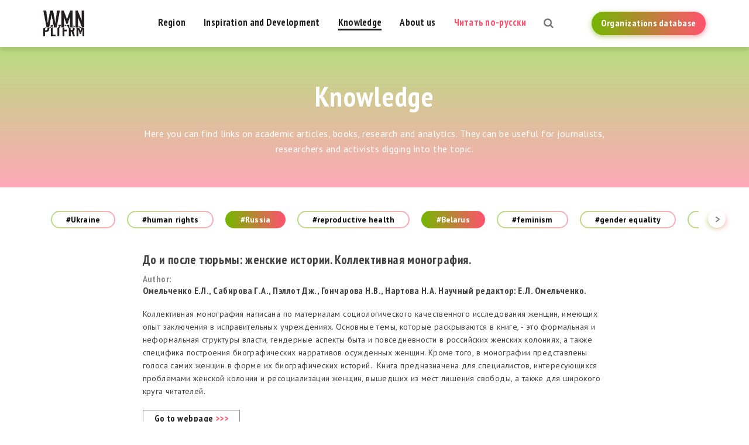

--- FILE ---
content_type: text/html; charset=UTF-8
request_url: https://womenplatform.net/knowledge/tags-55-57-75-80-91-95-107-101/
body_size: 44998
content:
<!DOCTYPE html>
<html prefix="og: http://ogp.me/ns#" lang="en-US">
<head>
    <meta charset="UTF-8">
    <meta name="viewport" content="width=device-width, initial-scale=1">
    <meta name="format-detection" content="telephone=no">
    <meta name="csrf-param" content="_csrf">
    <meta name="csrf-token" content="u5Mcl8JBuBUJGnoKXwVab1CeV3FRSxCxP9WeT0Ud7YPsyS_wlSbBIztiQ18mKAMtJ8wnLh8eZYlImPZ-dnWBsw==">
    <title>Women Platform</title>
    <!-- Global site tag (gtag.js) - Google Analytics -->
<script async src="https://www.googletagmanager.com/gtag/js?id=UA-125181396-1"></script>
<script>
  window.dataLayer = window.dataLayer || [];
  function gtag(){dataLayer.push(arguments);}
  gtag('js', new Date());

  gtag('config', 'UA-125181396-1');
</script>
<!-- Yandex.Metrika counter -->
<script type="text/javascript" >
    (function (d, w, c) {
        (w[c] = w[c] || []).push(function() {
            try {
                w.yaCounter50214631 = new Ya.Metrika2({
                    id:50214631,
                    clickmap:true,
                    trackLinks:true,
                    accurateTrackBounce:true,
                    webvisor:true,
                    trackHash:true
                });
            } catch(e) { }
        });

        var n = d.getElementsByTagName("script")[0],
            s = d.createElement("script"),
            f = function () { n.parentNode.insertBefore(s, n); };
        s.type = "text/javascript";
        s.async = true;
        s.src = "https://mc.yandex.ru/metrika/tag.js";

        if (w.opera == "[object Opera]") {
            d.addEventListener("DOMContentLoaded", f, false);
        } else { f(); }
    })(document, window, "yandex_metrika_callbacks2");
</script>
<noscript><div><img src="https://mc.yandex.ru/watch/50214631" style="position:absolute; left:-9999px;" alt="" /></div></noscript>
<!-- /Yandex.Metrika counter -->
<meta name="google-site-verification" content="fVGGXDFZSjiA1rXmA5wgIVG-XZmG1mPyQtrQoCCuiuU" />
<meta name="yandex-verification" content="c4e7e47a64384153" />
    <meta property="og:type" content="website">
<meta property="og:site_name" content="Women Platform">
<meta property="og:url" content="https://womenplatform.net/knowledge/">
<meta property="og:title" content="Women Platform">
<meta property="og:image" content="https://womenplatform.net/uploads/og_image.jpg">
<link href="https://womenplatform.net/knowledge/tags-55-57-75-80-91-95-107-101/" rel="alternate" hreflang="en-US">
<link href="https://fonts.googleapis.com/css?family=PT+Sans+Narrow:400,700|PT+Sans:400,400i,700,700i&amp;amp;subset=cyrillic" rel="stylesheet">
<link href="/css/style.css?v=1566917657" rel="stylesheet">
<link href="/css/custom.css?v=1550221622" rel="stylesheet">
<script>var frontParams = {"basePath":"https:\/\/womenplatform.net","language":"en-US"};</script>    </head>
<body>




<header id="header">
    <div class="container">
        <a href="/" id="logo" title="" style="background: url(/uploads/WMN-PLTFRM_logo-black.png) no-repeat 0 0/100% auto"></a>
        <a href="https://womenplatform.net/organization/" class="btn">
            <span>Organizations database</span>
        </a>
        <span id="js-open-search" title="Open Search"></span>
        <div id="nav-box">
            <nav id="nav">
                <ul><li><a href="/region/">Region</a></li>
<li><a href="/inspiration-and-development/">Inspiration and Development</a></li>
<li class="active"><a href="/knowledge/">Knowledge</a></li>
<li><a href="/about/">About us</a></li>
<li class="lang"><a href="/ru/">Читать по-русски</a></li></ul>                <a href="https://womenplatform.net/organization/" class="btn">
                    <span>Organizations database</span>
                </a>
            </nav>
        </div>
        <span id="js-open-nav">Menu</span>
	                <p class="page-title">Knowledge</p>
            </div>
</header>

<div id="all">

    
    <!--content-->
    

<div class="top-page-img inner auto-height no-substrate">
    <div class="sub-box">
        <div class="align-m">
            <div class="container">
                <p class="h1">Knowledge</p>
                <p class="small">Here you can find links on academic articles, books, research and analytics. They can be useful for journalists, researchers and activists digging into the topic.</p>
            </div>
        </div>
    </div>
    <div class="bg responsimg" data-responsimg780=""  data-responsimg10="/assets/resized/780-407-crop-t/noname.png"></div>
</div>

<main id="main">
    <div class="container">
        <div class="tags-filter">
            <div class="swiper-container">
                <div class="swiper-wrapper">
                                            <div class="swiper-slide">
                                                            <a href="/knowledge/tags-55-57-75-80-91-95-101-107-53/" class="tag tag-ajax" data-tag="53">#Ukraine</a>
                                                    </div>
                                            <div class="swiper-slide">
                                                            <a href="/knowledge/tags-55-57-75-80-91-95-101-107-54/" class="tag tag-ajax" data-tag="54">#human rights</a>
                                                    </div>
                                            <div class="swiper-slide">
                                                            <a href="/knowledge/tags-57-75-80-91-95-101-107/" class="tag tag-ajax active" data-tag="55">#Russia</a>
                                                    </div>
                                            <div class="swiper-slide">
                                                            <a href="/knowledge/tags-55-57-75-80-91-95-101-107-56/" class="tag tag-ajax" data-tag="56">#reproductive health</a>
                                                    </div>
                                            <div class="swiper-slide">
                                                            <a href="/knowledge/tags-55-75-80-91-95-101-107/" class="tag tag-ajax active" data-tag="57">#Belarus</a>
                                                    </div>
                                            <div class="swiper-slide">
                                                            <a href="/knowledge/tags-55-57-75-80-91-95-101-107-58/" class="tag tag-ajax" data-tag="58">#feminism</a>
                                                    </div>
                                            <div class="swiper-slide">
                                                            <a href="/knowledge/tags-55-57-75-80-91-95-101-107-64/" class="tag tag-ajax" data-tag="64">#gender equality</a>
                                                    </div>
                                            <div class="swiper-slide">
                                                            <a href="/knowledge/tags-55-57-75-80-91-95-101-107-66/" class="tag tag-ajax" data-tag="66">#civil society</a>
                                                    </div>
                                            <div class="swiper-slide">
                                                            <a href="/knowledge/tags-55-57-75-80-91-95-101-107-72/" class="tag tag-ajax" data-tag="72">#LGBTQ+</a>
                                                    </div>
                                            <div class="swiper-slide">
                                                            <a href="/knowledge/tags-55-57-80-91-95-101-107/" class="tag tag-ajax active" data-tag="75">#women’s employment</a>
                                                    </div>
                                            <div class="swiper-slide">
                                                            <a href="/knowledge/tags-55-57-75-80-91-95-101-107-79/" class="tag tag-ajax" data-tag="79">#Moldova</a>
                                                    </div>
                                            <div class="swiper-slide">
                                                            <a href="/knowledge/tags-55-57-75-91-95-101-107/" class="tag tag-ajax active" data-tag="80">#Georgia</a>
                                                    </div>
                                            <div class="swiper-slide">
                                                            <a href="/knowledge/tags-55-57-75-80-91-95-101-107-90/" class="tag tag-ajax" data-tag="90">#gender studies</a>
                                                    </div>
                                            <div class="swiper-slide">
                                                            <a href="/knowledge/tags-55-57-75-80-95-101-107/" class="tag tag-ajax active" data-tag="91">#transgender studies</a>
                                                    </div>
                                            <div class="swiper-slide">
                                                            <a href="/knowledge/tags-55-57-75-80-91-95-101-107-92/" class="tag tag-ajax" data-tag="92">#motherhood</a>
                                                    </div>
                                            <div class="swiper-slide">
                                                            <a href="/knowledge/tags-55-57-75-80-91-95-101-107-94/" class="tag tag-ajax" data-tag="94">#gender inequality</a>
                                                    </div>
                                            <div class="swiper-slide">
                                                            <a href="/knowledge/tags-55-57-75-80-91-101-107/" class="tag tag-ajax active" data-tag="95">#migration</a>
                                                    </div>
                                            <div class="swiper-slide">
                                                            <a href="/knowledge/tags-55-57-75-80-91-95-101-107-99/" class="tag tag-ajax" data-tag="99">#HIV</a>
                                                    </div>
                                            <div class="swiper-slide">
                                                            <a href="/knowledge/tags-55-57-75-80-91-95-101-107-100/" class="tag tag-ajax" data-tag="100">#AIDS</a>
                                                    </div>
                                            <div class="swiper-slide">
                                                            <a href="/knowledge/tags-55-57-75-80-91-95-107/" class="tag tag-ajax active" data-tag="101">#gender violence</a>
                                                    </div>
                                            <div class="swiper-slide">
                                                            <a href="/knowledge/tags-55-57-75-80-91-95-101-107-103/" class="tag tag-ajax" data-tag="103">#women&#039;s rights</a>
                                                    </div>
                                            <div class="swiper-slide">
                                                            <a href="/knowledge/tags-55-57-75-80-91-95-101-107-104/" class="tag tag-ajax" data-tag="104">#military conflicts</a>
                                                    </div>
                                            <div class="swiper-slide">
                                                            <a href="/knowledge/tags-55-57-75-80-91-95-101-107-105/" class="tag tag-ajax" data-tag="105">#feminist critique</a>
                                                    </div>
                                            <div class="swiper-slide">
                                                            <a href="/knowledge/tags-55-57-75-80-91-95-101-107-106/" class="tag tag-ajax" data-tag="106">#queer studies</a>
                                                    </div>
                                            <div class="swiper-slide">
                                                            <a href="/knowledge/tags-55-57-75-80-91-95-101/" class="tag tag-ajax active" data-tag="107">#maternity care</a>
                                                    </div>
                                            <div class="swiper-slide">
                                                            <a href="/knowledge/tags-55-57-75-80-91-95-101-107-110/" class="tag tag-ajax" data-tag="110">#women in prison</a>
                                                    </div>
                                            <div class="swiper-slide">
                                                            <a href="/knowledge/tags-55-57-75-80-91-95-101-107-111/" class="tag tag-ajax" data-tag="111">#penitentiary system</a>
                                                    </div>
                                    </div>
            </div>
            <div class="swiper-button-next swiper-button"></div>
            <div class="swiper-button-prev swiper-button"></div>
        </div>

        <div class="articles-grid top-distance knowledge-grid">
                            <div class="item-box" id="knowledge-item378">
                    <div class="article-item">
                        <div class="text">
                            <p class="title">До и после тюрьмы: женские истории. Коллективная монография.</p>
                            <div class="data-items inline">
                                                                    <div class="item">
                                        <div class="title col">Author:</div>
                                        <div class="col">Омельченко Е.Л., Сабирова Г.А., Пэллот Дж., Гончарова Н.В., Нартова Н.А. Научный редактор: Е.Л. Омельченко.</div>
                                    </div>
                                                                                            </div>
                            <p>Коллективная монография написана по материалам социологического качественного исследования женщин, имеющих опыт заключения в исправительных учреждениях. Основные темы, которые раскрываются в книге, - это формальная и неформальная структуры власти, гендерные аспекты быта и повседневности в российских женских колониях, а также специфика построения биографических нарративов осужденных женщин. Кроме того, в монографии представлены голоса самих женщин в форме их биографических историй. &nbsp;Книга предназначена для специалистов, интересующихся проблемами женской колонии и ресоциализации женщин, вышедших из мест лишения свободы, а также для широкого круга читателей.</p>

                                                            <div class="border-link">
                                    <a href="https://www.academia.edu/23687415/До_и_после_тюрьмы_женские_истории._Омельченко_Е.Л._Сабирова_Г.А._Пэллот_Дж._Гончарова_Н.В._Нартова_Н.А._Научный_редактор_Е.Л._Омельченко._СПб._Алетейя_2012?email_work_card=title" target="_blank">Go to webpage <span class="colored">&gt;&gt;&gt;</span></a>
                                </div>
                                                    </div>
                                            </div>
                </div>
                            <div class="item-box" id="knowledge-item358">
                    <div class="article-item">
                        <div class="text">
                            <p class="title">На перепутье: методология, теория и практика ЛГБТ и квир-исследований. Сборник статей</p>
                            <div class="data-items inline">
                                                                    <div class="item">
                                        <div class="title col">Author:</div>
                                        <div class="col">Редактор-составитель: Александр Кондаков</div>
                                    </div>
                                                                                                    <div class="item">
                                        <div class="title col">Source:</div>
                                        <div class="col">
                                            <a href="https://cisr.pro" target="_blank">Центр независимых социологических исследований</a>                                        </div>
                                    </div>
                                                            </div>
                            <p>Данная книга — результат одноименной конференции, состоявшейся в Санкт-Петербурге в октябре 2013 года. В статьях сборника представлены выводы эмпирических и теоретических исследований сексуальности, выполненных специалистами разных дисциплин и при помощи широкого спектра подходов. Социологические, политологические, психологические, филологические, лингвистические, культурологические, юридические работы делают равноценный вклад в общий архив знаний о сексуальности в России и иных контекстах.</p>

                                                            <div class="border-link">
                                    <a href="https://cisr.pro/publications/na-pereputye-book/" target="_blank">Go to webpage <span class="colored">&gt;&gt;&gt;</span></a>
                                </div>
                                                    </div>
                                            </div>
                </div>
                            <div class="item-box" id="knowledge-item351">
                    <div class="article-item">
                        <div class="text">
                            <p class="title">"Childbirth Is Not A Car Rental": Mothers And Obstetricians Negotiating Choice And Relationships In Russian Commercial Maternity Care</p>
                            <div class="data-items inline">
                                                                    <div class="item">
                                        <div class="title col">Author:</div>
                                        <div class="col">Anna Temkina</div>
                                    </div>
                                                                                                    <div class="item">
                                        <div class="title col">Source:</div>
                                        <div class="col">
                                            <a href="https://www.tandfonline.com/toc/ccph20/current" target="_blank">Critical public health</a>                                        </div>
                                    </div>
                                                            </div>
                            <p>This article explores how commercialization of maternity care in Russia&nbsp;offers new opportunities and imposes new limitations on both mothers-tobe&nbsp;and doctors. The research is based on 35 in-depth interviews with&nbsp;patients and 24 with professionals in paid maternity car in St. Petersburg&nbsp;(2015–2017). It is a significant and illustrative case within the broader trends&nbsp;in the Russian health&nbsp;care system of the 2000s–2010s. This article’s contribution&nbsp;is an understanding of maternity care’s post-socialism market&nbsp;development from the perspective of women: mothers-to-be and mostly&nbsp;female doctors. The ongoing reforms and organization of paid maternity&nbsp;care in Russia are analyzed. I explore the position of mothers-to-be as&nbsp;consumers with growing demands, and of professional women as they&nbsp;respond to such demands. I depict how doctors, though improving their&nbsp;economic and working conditions, resist the symbolic decline of their status&nbsp;and seek to restore their power, and how mothers-to-be accept doctors’<br>
authoritative role in highly medicalized maternity care.</p>

                                                            <div class="border-link">
                                    <a href="https://www.academia.edu/39774854/_CHILDBIRTH_IS_NOT_A_CAR_RENTAL_MOTHERS_AND_OBSTETRICIANS_NEGOTIATING_CHOICE_AND_RELATIONSHIPS_IN_RUSSIAN_COMMERCIAL_MATERNITY_CARE?source=swp_share" target="_blank">Go to webpage <span class="colored">&gt;&gt;&gt;</span></a>
                                </div>
                                                    </div>
                                            </div>
                </div>
                            <div class="item-box" id="knowledge-item350">
                    <div class="article-item">
                        <div class="text">
                            <p class="title">Russia’s spectacle of “traditional values”: rethinking the politics of visibility</p>
                            <div class="data-items inline">
                                                                    <div class="item">
                                        <div class="title col">Author:</div>
                                        <div class="col">Emil Edenborg</div>
                                    </div>
                                                                                                    <div class="item">
                                        <div class="title col">Source:</div>
                                        <div class="col">
                                            <a href="http://www.ifjpglobal.org" target="_blank">International Feminist Journal of Politics</a>                                        </div>
                                    </div>
                                                            </div>
                            <p>This article examines the role of visibility in efforts to define “the people” in specifically gendered and sexualized ways. In doing this, it contributes to queer and feminist international relations (IR) scholarship, where visibility and invisibility, although central themes, are sometimes insufficiently problematized. In a case study of Russia’s contemporary project of “traditional values,” I show how the Kremlin-promoted heteropatriarchal definition of community relates to efforts to control the visibility of gendered and sexualized bodies, and how those regulations are resisted, with respect to queer visibility, on the one hand, and patriotic military visibility, on the other. I argue: (1) that efforts by states to define and delineate “the people,” involve the production of arrangements of visibility, regulating what gendered, sexualized, and racialized bodies can appear in public, and how they are seen; and (2) that those who resist hegemonic conceptions of community seek to disturb and reorder those arrangements of visibility, by making visible bodies that have been rendered invisible or making already present bodies visible in new ways. However, such forms of embodied appearance will not necessarily come in the form of antithetical opposition, but may be more ambivalent.</p>

                                                            <div class="border-link">
                                    <a href="https://www.academia.edu/38492082/Russia_s_spectacle_of_traditional_values_rethinking_the_politics_of_visibility?source=swp_share" target="_blank">Go to webpage <span class="colored">&gt;&gt;&gt;</span></a>
                                </div>
                                                    </div>
                                            </div>
                </div>
                            <div class="item-box" id="knowledge-item323">
                    <div class="article-item">
                        <div class="text">
                            <p class="title">Исследование проблемы насилия в отношении женщин, живущих с ВИЧ, в Восточной Европе и Центральной Азии. Аналитический отчет 2019</p>
                            <div class="data-items inline">
                                                                    <div class="item">
                                        <div class="title col">Author:</div>
                                        <div class="col">Юлия Годунова, Светлана Мороз, Наталья Сидоренко, Алина Ярославская</div>
                                    </div>
                                                                                                    <div class="item">
                                        <div class="title col">Source:</div>
                                        <div class="col">
                                            <a href="http://www.ewna.org" target="_blank">Евразийская женская сеть по СПИДу</a>                                        </div>
                                    </div>
                                                            </div>
                            <p>В исследовании были проанализированы проблемы, с которыми сталкиваются ВИЧ-позитивные женщины, подвергшиеся насилию после того, как им был постав- лен диагноз «ВИЧ-инфекция». Уникальность исследования заключается в том, что оно было разработано, организовано и проведено сообществом женщин, живущих с ВИЧ и уязвимых для ВИЧ, в рамках региональной кампании против гендерного насилия «Насилию нет оправдания!». В этом исследовании приняли участие 464 ВИЧ-положительные женщины, пережившие насилие, и 120 женщин специалисток из 12 стран региона Восточной Европы Центральной Азии (ВЕЦА). Исследование подтверждает важность приоритезации вопросов насилия в отношении женщин, живущих с ВИЧ, в повестке дня, касающейся раз- вития стран региона ВЕЦА.</p>

                                                            <div class="border-link">
                                    <a href="http://www.ewna.org/wp-content/uploads/2019/11/EWNA_Report_RUS_preview_v5.pdf?fbclid=IwAR2dcxl3N5Yhs6Wi7za_fhmdoQDgBGtmHil7SYsPYAgNC5GCtN7k_XCQ5RI" target="_blank">Go to webpage <span class="colored">&gt;&gt;&gt;</span></a>
                                </div>
                                                    </div>
                                            </div>
                </div>
                            <div class="item-box" id="knowledge-item310">
                    <div class="article-item">
                        <div class="text">
                            <p class="title">"Prostitutes" and "Defectors": How the Ukrainian State Constructs Women Emigrants to Italy and the USA</p>
                            <div class="data-items inline">
                                                                    <div class="item">
                                        <div class="title col">Author:</div>
                                        <div class="col">Cinzia Solari</div>
                                    </div>
                                                                                            </div>
                            <p>Scholars of sending countries emphasise the role of economics in shaping state policies towards emigration. They argue sending states are converging around a set of discursive strategies that aim to facilitate the influx of remittances from emigrants. One such strategy uses discourses of cultural nationalism to celebrate emigrants as ‘heroes’ of the nation. Drawing on a state sponsored media campaign and ethnographic data, I found the Ukrainian state does the opposite. It stigmatises its emigrants to both Italy and the USA as ‘prostitutes’ and ‘defectors’ respectively. However emigrants are differentially stigmatised. Emigrants to the USA are simply dismissed, but the Ukrainian state constructs migration to Italy as a shameful social problem. It does this even though emigrants to Italy send back significantly more remittances. Economic interests cannot explain Ukrainian state practices towards emigration. Instead, in the context of post-Soviet transformation, I suggest the Ukrainian state has prioritised the construction of a national identity. The state then constructs policy with an eye to cultural rather than economic outcomes. I argue the Ukrainian state actively stigmatises the migration to Italy because it poses challenges to the nation-building process, whereas the migration to the USA is peripheral to this key state concern.</p>

                                                            <div class="border-link">
                                    <a href="https://www.academia.edu/6255351/_Prostitutes_and_Defectors_How_the_Ukrainian_State_Constructs_Women_Emigrants_to_Italy_and_the_USA?email_work_card=title" target="_blank">Go to webpage <span class="colored">&gt;&gt;&gt;</span></a>
                                </div>
                                                    </div>
                                            </div>
                </div>
                            <div class="item-box" id="knowledge-item309">
                    <div class="article-item">
                        <div class="text">
                            <p class="title">Отчет по осуществлению гендерного равенства и соблюдению прав женщин в Беларуси</p>
                            <div class="data-items inline">
                                                                    <div class="item">
                                        <div class="title col">Author:</div>
                                        <div class="col">Центр по продвижению прав женщин «Ее права» и Общественное объединение «Радислава»</div>
                                    </div>
                                                                                                    <div class="item">
                                        <div class="title col">Source:</div>
                                        <div class="col">
                                            <a href="http://www.eeprava.by/2019/10/otchet-gengernoe-ravenstvo/" target="_blank">Центр «Ее права»</a>                                        </div>
                                    </div>
                                                            </div>
                            <p>Центр «Ее права» в коалиции с общественным объединением «Радислава» подготовил отчет по осуществлению гендерного равенства и соблюдению прав женщин в Беларуси в рамках Универсального периодического обзора (УПО).</p>

<p>Раз в 4,5 года каждая страна-член ООН проходит процедуру УПО, где она отчитывается о соблюдении прав человека, и в этом отчете есть пункты по осуществлению гендерного равенства.&nbsp;</p>

<p>Кроме официального отчета от страны могут быть подготовлены альтернативные отчеты от неправительственных организаций. Это инструмент влияния на обеспечение и развитие прав человека в стране. Исходя из своей компетенции, Центр подготовил отчет по правам женщин. &nbsp;</p>

<p>Также страна получает рекомендации от других государств по улучшению ситуации с правами человека. &nbsp;</p>

<p>В отчете пишется, что правоохранительные и защитные меры, принимаемые государством – формальны и малоэффективны, а добиться реальной защиты своих прав женщинам очень сложно.&nbsp;</p>

                                                            <div class="border-link">
                                    <a href="https://docs.google.com/document/d/1UYcuXtJyhtnym84vrfyFyz8_fyCsc-6y/edit" target="_blank">Go to webpage <span class="colored">&gt;&gt;&gt;</span></a>
                                </div>
                                                    </div>
                                            </div>
                </div>
                            <div class="item-box" id="knowledge-item301">
                    <div class="article-item">
                        <div class="text">
                            <p class="title">Gender and Choice After Socialism</p>
                            <div class="data-items inline">
                                                                    <div class="item">
                                        <div class="title col">Author:</div>
                                        <div class="col">Editors Attwood, L., Schimpfossl, E. and Yusupova, M.</div>
                                    </div>
                                                                                            </div>
                            <p>The end of socialism in the Soviet Union and its satellite states ushered in a new era of choice. Yet the idea that people are really free to live as they choose turns out to be problematic. &nbsp;Personal choice is limited by a range of factors such as a person’s economic situation, class, age, government policies and social expectations, especially regarding &nbsp;gender roles. Furthermore, the notion of free choice is a crucial feature of capitalist ideology, and can be manipulated in the interests of the market. This edited collection explores the complexity of choice in Russia and Ukraine. The contributors explore how the new choices available to people after the collapse of the Soviet Union have interacted with and influenced gender identities and gender, and how choice has become one of the driving forces of class-formation in countries which were, in the Soviet era, supposedly classless.</p>

                                                            <div class="border-link">
                                    <a href="https://www.academia.edu/38144432/Gender_and_Choice_After_Socialism?email_work_card=view-paper" target="_blank">Go to webpage <span class="colored">&gt;&gt;&gt;</span></a>
                                </div>
                                                    </div>
                                            </div>
                </div>
                            <div class="item-box" id="knowledge-item299">
                    <div class="article-item">
                        <div class="text">
                            <p class="title">Национальный обзор реализации положений Пекинской декларации и Платформы действий 1995 года по вопросам гендерного равенства и расширения прав и возможностей женщин РБ</p>
                            <div class="data-items inline">
                                                                                            </div>
                            <p>В докладе затрагиваются вопросы по положению женщин в оплачиваемой и неоплачиваемой занятости; сокращению или равному с мужчинами распределению домашней работы и ухода за близкими; сокращению уровня нищеты среди женщин.</p>

                                                            <div class="border-link">
                                    <a href="https://www.unwomen.org/en/csw/csw64-2020/-/media/headquarters/attachments/sections/csw/64/national-reviews/belarus.pdf" target="_blank">Go to webpage <span class="colored">&gt;&gt;&gt;</span></a>
                                </div>
                                                    </div>
                                            </div>
                </div>
                            <div class="item-box" id="knowledge-item239">
                    <div class="article-item">
                        <div class="text">
                            <p class="title">Запрещенные женщинам профессии – гендерная дискриминация</p>
                            <div class="data-items inline">
                                                                    <div class="item">
                                        <div class="title col">Author:</div>
                                        <div class="col">Anti-Discrimination Centre</div>
                                    </div>
                                                                                                    <div class="item">
                                        <div class="title col">Source:</div>
                                        <div class="col">
                                            <a href="https://adcmemorial.org" target="_blank">Anti-Discrimination Centre</a>                                        </div>
                                    </div>
                                                            </div>
                            <p>Отчет посвящен «спискам профессий, запрещенных для женщин», – дискриминационным подзаконным актам, унаследованным от советского законодательства и до сих пор действующих во многих странах бывшего СССР.<br>
Отчет выпущен в рамках кампании АДЦ «Мемориал» #allJobs4allWomen.</p>

                                                            <div class="border-link">
                                    <a href="https://adcmemorial.org/www/publications/zapreshhennyie-zhenshhinam-professii-gendernaya-diskriminatsiya" target="_blank">Go to webpage <span class="colored">&gt;&gt;&gt;</span></a>
                                </div>
                                                    </div>
                                            </div>
                </div>
                    </div>
                    <div class="pager-box">
                <div class="pager"><ul class="pagination"><li class="active disabled"><span>1</span></li>
<li><a href="/knowledge/tags-55-57-75-80-91-95-107-101/page-2/" data-page="1">2</a></li>
<li class="next"><a href="/knowledge/tags-55-57-75-80-91-95-107-101/page-2/" data-page="1">>>></a></li></ul></div>                                    <a href="/knowledge/tags-55-57-75-80-91-95-107-101/page-2/" class="js-show-more">Show more</a>
                            </div>
            </div>
</main>

    <div id="indent"></div>

    <!--/content--></div>

<footer id="footer">
    <div class="container">
<!--        <p>&copy; --><!-- --><!--</p>-->
        <div class="col">
            <p>Co-funded by the European Union</p>
            <img src="/uploads/euro-flag.jpg" alt="" />
        </div>
        <div class="col">
            <p class="sub-text">Regional Platform for Women's Rights and Interests Activists</p>
            <p class="copy">Women Platform © %year%</p>
        </div>
                <div class="col">

                <div class="social-links">
                    <span class="text">Follow us on :</span>
	                
                    <a href="https://www.facebook.com/wmnpltfrm/" class="font-icon-facebook" target="_blank" title="facebook"></a>
	                
                    <a href="https://vk.com/wmnpltfrm" class="font-icon-vkontakte" target="_blank" title="vkontakte"></a>
	                
                    <a href="https://t.me/womenplatform" class="font-icon-telegram" target="_blank" title="telegram"></a>
	                
                </div>
            <a href="mailto:womenplatform.net@gmail.com">womenplatform.net@gmail.com</a>        </div>
    </div>
</footer>

<div class="search-box">
    <div class="container">
        <form action="/search/" method="get" class="search-form">
            <div class="inp-box">
                <input type="text" name="text" class="form-control" placeholder="Type to search something here..." />
            </div>
            <button type="submit" class="search-btn" title="Search"></button>
        </form>

        <ul class="search-results">
        </ul>
    </div>
    <div class="close-search">
        <span class="js-close-search" title="Close search"></span>
    </div>
</div>






<div id="popup">
    <div class="container">
        <div class="subscribe-box step-two hidden">
            <div class="container">
                <p class="h1">Check your email, please, and confirm the subsciption</p>
                <p class="sub-header"></p>
                <!--                <p class="sub-header" data-text="--><!--" data-check-text="--><!--">--><!--</p>-->

                <form id="subscribe-form" class="subscribe-form form" action="/subscription/subscribe/" method="post">
<input type="hidden" name="_csrf" value="u5Mcl8JBuBUJGnoKXwVab1CeV3FRSxCxP9WeT0Ud7YPsyS_wlSbBIztiQ18mKAMtJ8wnLh8eZYlImPZ-dnWBsw==">                <input type="text" id="subscribeform-email" class="form-control" name="SubscribeForm[email]" placeholder="Email address" aria-required="true" aria-invalid="true">

                <div class="edit-box">
                    <span class="value">womenplatform@gmail.com</span>
                    <span class="edit">Edit</span>
                </div>

                <button type="submit" class="btn large-btn">
                    <span>Subscribe</span>
                </button>
                </form>            </div>
            <span class="js-close-popup" title="Закрыть"></span>
        </div>
    </div>
</div>
<script src="/assets/38528513/jquery.min.js?v=1545921299"></script>
<script src="/assets/97de0a28/jquery.form.min.js?v=1545921299"></script>
<script src="/js/modernizr.custom.js?v=1531302154"></script>
<script src="/js/jquery.responsImg.min.js?v=1531302154"></script>
<script src="/js/slick.min.js?v=1531302154"></script>
<script src="/js/share.min.js?v=1532597017"></script>
<script src="/js/swiper.min.js?v=1531302154"></script>
<script src="/js/tinysort.min.js?v=1531302154"></script>
<script src="/js/transitions.min.js?v=1531302154"></script>
<script src="/js/lightgallery-all.min.js?v=1531302154"></script>
<script src="/js/main.js?v=1599824253"></script></body>
</html>
